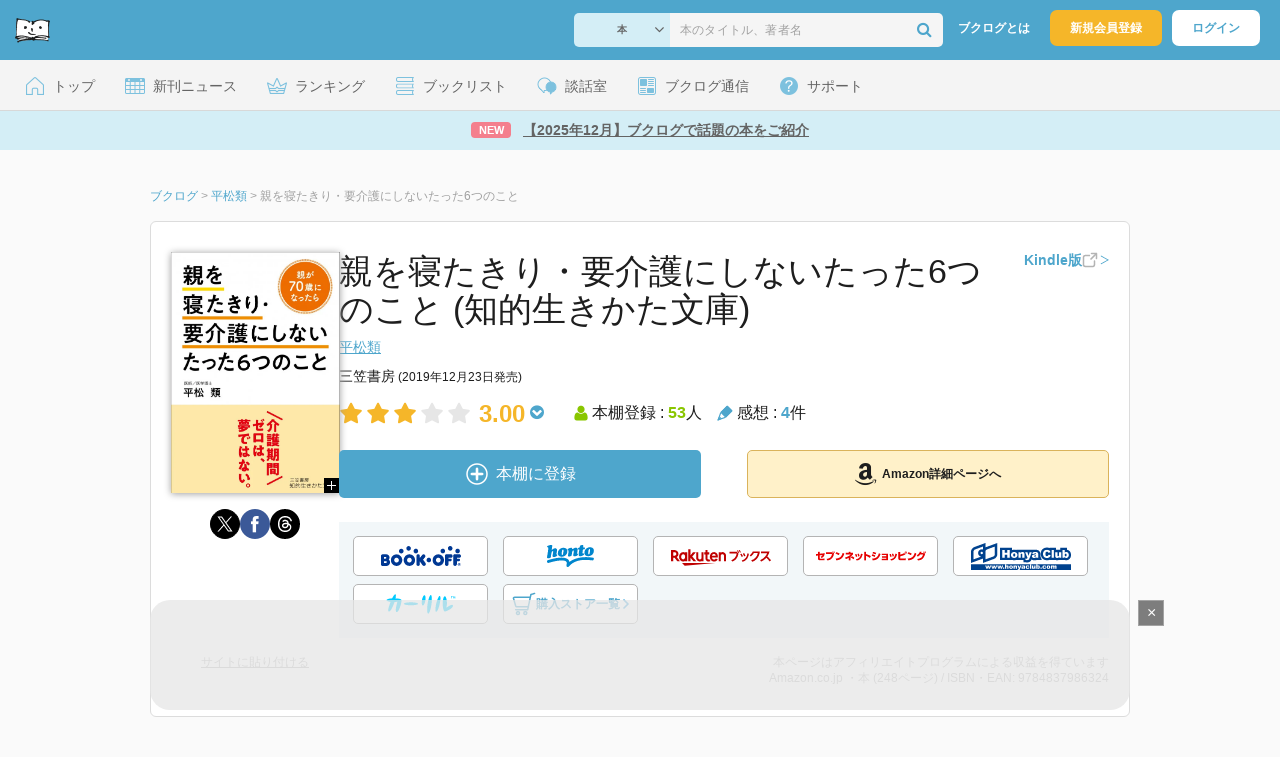

--- FILE ---
content_type: text/html; charset=UTF-8
request_url: https://booklog.jp/item/1/4837986323
body_size: 17526
content:
<!DOCTYPE html>
<html xmlns:og="http://ogp.me/ns#" lang="ja" data-mode="item">
<head profile="http://purl.org/net/ns/metaprof">
<meta charset="UTF-8">
<title>親を寝たきり・要介護にしないたった6つのこと | 平松類のあらすじ・感想 - ブクログ</title>
<meta http-equiv="X-UA-Compatible" content="IE=edge">
<meta name="copyright" content="copyright &copy; Booklog,Inc. All Rights Reserved.">
<meta name="viewport" content="width=1020">
<meta property="fb:app_id" content="106607239398699">
<meta name="description" content="親を寝たきり・要介護にしないたった6つのこと | 平松類のあらすじ紹介と本好きな方々による感想・レビューです（本棚登録数: 53/レビュー数: 4）。介護期間ゼロは、夢ではない。後悔ゼロにするために。今知っておけば、親も、あなたもハッピーに！●目・耳・鼻・口を…">

<meta name="twitter:site" content="@booklogjp">
<meta name="twitter:card" content="summary">
<meta name="twitter:title" content="親を寝たきり・要介護にしないたった6つのこと | 平松類のあらすじ・感想 - ブクログ">
<meta name="twitter:description" content="親を寝たきり・要介護にしないたった6つのこと | 平松類のあらすじ紹介と本好きな方々による感想・レビューです（本棚登録数: 53/レビュー数: 4）。介護期間ゼロは、夢ではない。後悔ゼロにするために。今知っておけば、親も、あなたもハッピーに！●目・耳・鼻・口を…">
<meta name="twitter:image" content="https://image.st-booklog.jp/TUJmaVJmb1JCWGRwQ3J4Q3U4UzBEZz09.jpg">
<meta property="og:locale" content="ja_JP">
<meta property="og:title" content="親を寝たきり・要介護にしないたった6つのこと | 平松類のあらすじ・感想 - ブクログ">
<meta property="og:url" content="https://booklog.jp/item/1/4837986323">
<meta property="og:description" content="親を寝たきり・要介護にしないたった6つのこと | 平松類のあらすじ紹介と本好きな方々による感想・レビューです（本棚登録数: 53/レビュー数: 4）。介護期間ゼロは、夢ではない。後悔ゼロにするために。今知っておけば、親も、あなたもハッピーに！●目・耳・鼻・口を…">
<meta property="og:image" content="https://image.st-booklog.jp/TUJmaVJmb1JCWGRwQ3J4Q3U4UzBEZz09.jpg">
<meta property="og:type" content="article">
<meta property="og:card" content="summary">
<link rel="shortcut icon" href="/favicon.ico">
<link rel="apple-touch-icon" href="/iphone-icon-54x54.png" sizes="57x57">
<link rel="apple-touch-icon" href="/iphone4-icon-114x114.png" sizes="114x114">
<link rel="apple-touch-icon" href="/ipad-icon-72x72.png" sizes="72x72">
<link rel="stylesheet" media="all" href="/css/booklog.css?1768527880
" type="text/css">
<link rel="stylesheet" media="all" href="/css/pc/item.css?1768527880
" type="text/css">
<link rel="canonical" href="https://booklog.jp/item/1/4837986323">

<script type="text/javascript">
var microadCompass = microadCompass || {};
microadCompass.queue = microadCompass.queue || [];
</script>
<script type="text/javascript" charset="UTF-8" src="//j.microad.net/js/compass.js" onload="new microadCompass.AdInitializer().initialize();" async></script>

<script async src="https://securepubads.g.doubleclick.net/tag/js/gpt.js" crossorigin="anonymous"></script>


<script type='text/javascript'>

var googletag = googletag || {};
googletag.cmd = googletag.cmd || [];
googletag.cmd.push(function() {
  googletag.defineSlot('/56823796/Booklog_lawer_column_l', [300, 250], 'div-gpt-ad-1434939675242-0').addService(googletag.pubads());
  googletag.defineSlot('/56823796/Booklog_lawer_column_r', [300, 250], 'div-gpt-ad-1434939675242-1').addService(googletag.pubads());
  googletag.defineSlot('/56823796/Booklog_main_board', [468, 60], 'div-gpt-ad-1434939675242-2').addService(googletag.pubads());
  googletag.defineSlot('/56823796/Booklog_side_middle', [300, 250], 'div-gpt-ad-1525848918879-0').addService(googletag.pubads());
  googletag.defineSlot('/56823796/Booklog_side_bottom', [300, 250], 'div-gpt-ad-1434939675242-3').addService(googletag.pubads());
  googletag.defineSlot('/56823796/Booklog_side_top', [[300, 600], [300, 250]], 'div-gpt-ad-1434939675242-4').addService(googletag.pubads());
  googletag.defineSlot('/56823796/Booklog_footer', [728, 90], 'div-gpt-ad-1434939675242-5').addService(googletag.pubads());
  googletag.defineSlot('/56823796/Booklog_side_top_microad', [300, 250], 'div-gpt-ad-1459322209616-0').addService(googletag.pubads());
  googletag.defineSlot('/56823796/Booklog_pagenation_microad_468*60', [468, 60], 'div-gpt-ad-1611112463296-0').addService(googletag.pubads());
  googletag.defineSlot('/56823796/Booklog_side_boc', [300, 250], 'div-gpt-ad-1647596858469-0').addService(googletag.pubads());
  googletag.defineSlot('/9176203,56823796/1912696', [[320, 75], [320, 100], [320, 50]], 'div-gpt-ad-1759378024658-0').addService(googletag.pubads());
  googletag.defineSlot('/9176203,56823796/1912697', [[300, 300], [300, 280], [300, 250]], 'div-gpt-ad-1759378105413-0').addService(googletag.pubads());
  googletag.defineSlot('/9176203,56823796/1912698', [[300, 280], [300, 250], [300, 300]], 'div-gpt-ad-1759378181706-0').addService(googletag.pubads());
  googletag.defineSlot('/9176203,56823796/1720315', [[300, 250], [336, 280]], 'div-gpt-ad-1759389327995-0').addService(googletag.pubads());
  googletag.defineSlot('/9176203,56823796/1720316', [[300, 250], [336, 280]], 'div-gpt-ad-1759389348025-0').addService(googletag.pubads());
  googletag.defineSlot('/9176203,56823796/1720318', [728, 90], 'div-gpt-ad-1759389372080-0').addService(googletag.pubads());
  googletag.defineSlot('/9176203,56823796/1720317', [728, 90], 'div-gpt-ad-1759389394282-0').addService(googletag.pubads());
  var REFRESH_KEY = 'refresh';
  var REFRESH_VALUE = 'true';
  googletag.defineSlot('/9176203,56823796/1851366', [[320, 50], [320, 75], [320, 100]], 'div-gpt-ad-1709533935613-0').setTargeting(REFRESH_KEY, REFRESH_VALUE).addService(googletag.pubads());
  var SECONDS_TO_WAIT_AFTER_VIEWABILITY = 30;
  googletag.pubads().addEventListener('impressionViewable', function(event) {
    var slot = event.slot;
    if (slot.getTargeting(REFRESH_KEY).indexOf(REFRESH_VALUE) > -1) {
      window.imgoogletagrefresh = setTimeout(function() {
        googletag.pubads().refresh([slot]);
      }, SECONDS_TO_WAIT_AFTER_VIEWABILITY * 1000);
    }
  });
  googletag.pubads().enableSingleRequest();
  googletag.pubads().collapseEmptyDivs();
  googletag.enableServices();
});

</script>

  <script>
    window.dataLayer = window.dataLayer || [];
    dataLayer.push({'login_status': 'Visitor'});
</script>
<script>(function(w,d,s,l,i){w[l]=w[l]||[];w[l].push({'gtm.start':
new Date().getTime(),event:'gtm.js'});var f=d.getElementsByTagName(s)[0],
j=d.createElement(s),dl=l!='dataLayer'?'&l='+l:'';j.async=true;j.src=
'https://www.googletagmanager.com/gtm.js?id='+i+dl;f.parentNode.insertBefore(j,f);
})(window,document,'script','dataLayer','GTM-KFZ3JNQ');</script>

<script type="application/ld+json">
  {
    "@context": "https://schema.org",
    "@type": "BreadcrumbList",
    "itemListElement": [
    {
      "@type": "ListItem",
      "position": 1,
      "item": {
        "@id": "https://booklog.jp",
        "name": "ブクログ"
      }
    },
        {
      "@type": "ListItem",
      "position": 2,
      "item": {
              "@id": "https://booklog.jp/author/平松類",
              "name": "平松類"
      }
    },        {
      "@type": "ListItem",
      "position": 3,
      "item": {
              "@id": "https://booklog.jp/item/1/4837986323",
              "name": "親を寝たきり・要介護にしないたった6つのこと"
      }
    }      ]
}
</script>
          <script type="application/ld+json">
        {
          "@context": "https://schema.org",
          "@type": "Book",
          "name": "親を寝たきり・要介護にしないたった6つのこと (知的生きかた文庫)",
                    "author": [
                      {
              "@type": "Person",
              "name": "平松類"
            }                    ],
                              "isbn": "9784837986324",
                    "publisher": {
            "@type": "Organization",
            "name": "三笠書房"
          },
          "datePublished": "2019-12-23",
          "description": "介護期間ゼロは、夢ではない。後悔ゼロにするために。今知っておけば、親も、あなたもハッピーに！

●目・耳・鼻・口を若く保つ法
●一生歩ける、足腰のつくり方
●認知症の予防法・対処法
●事故や詐欺から親を守る法
●がん、肺炎、脳梗塞などの大病の予防法
●もしものときの救急救命
　
ベストセラー『老人の取扱説明書』『ガボール・アイ』大人気著者の最新刊！

日本人の平均「要介護期間」は、女性が約１３年、男性が約９年。
――本書の方法を実践すれば、あなたの親も、あなたも、間に合います。

「老後のためにお金を貯めなきゃ」と思う人が増えています。けれども、いくらお金があっても
歩けなくなれば、目が不自由になれば、認知症になれば……、どうしても介護が必要になります。
つまり、要介護になる時期を少しでも遅らせることのほうが、もっとずっと大切なのです。",
          "thumbnailUrl": "https://image.st-booklog.jp/TUJmaVJmb1JCWGRwQ3J4Q3U4UzBEZz09.jpg",
          "aggregateRating": {
            "@type": "AggregateRating",
            "ratingValue": "3.00",
            "reviewCount": "4"
          }
        }
      </script>
    </head>

<body id="mode-item" class="is-pc guest bot">

<noscript>
  <iframe src="https://www.googletagmanager.com/ns.html?id=GTM-KFZ3JNQ" height="0" width="0" style="display:none;visibility:hidden">
  </iframe>
</noscript>

<div id="body">

<div id="fb-root"></div>
<script>
window.fbAsyncInit = function(){
    FB.init({
        appId   : '106607239398699',
        xfbml   : false,
        version : 'v2.0'
    });
};

(function(d, s, id) {
  var js, fjs = d.getElementsByTagName(s)[0];
  if (d.getElementById(id)) return;
  js = d.createElement(s); js.id = id;
  js.src = "//connect.facebook.net/ja_JP/sdk.js";
  fjs.parentNode.insertBefore(js, fjs);
}(document, 'script', 'facebook-jssdk'));
</script>

  
  <div id="header-wrapper">
          <div id="global-navigation">
  <div class="left-navigation">
    <div class="logo l15M">
      <a href="/">
        <img src="/img/header/pc-navibar-booklog-logo.png"
             srcset="/img/header/pc-navibar-booklog-logo@2x.png 2x, /img/header/pc-navibar-booklog-logo@3x.png 3x">
      </a>
    </div>
  </div>

  <div class="right-navigation">
    <div class="search-area-wrapper r10M">
        <form action="/search" method="get">
    <div class="search-area">
      <select required name="service_id" class="select-genre db-b">
                      <option value="1">本</option>
                      <option value="201">Kindle</option>
                      <option value="200">Amazon</option>
                </select>
      <i class="fa fa-angle-down" aria-hidden="true"></i>
      <input type="text" class="textbox" name="keyword" value="" placeholder="本のタイトル、著者名" data-1p-ignore>
      <button type="submit" ><i class="fa fa-search"></i></button>
    </div>
  </form>
    </div>
    <div class="about-text r20M">
      <a href="/about">ブクログとは</a>
    </div>
    <div class="signup r10M">
      <a href="/signup" onclick="track('signup','click','global-navigation');">新規会員登録</a>
    </div>
    <div class="login r20M">
      <a href="/login">ログイン</a>
    </div>
  </div>
</div>
    
    <div id="header-menu">
  <a href="/" class="menu r10M">
    <span class="icon top"></span>
    <span class="text">トップ</span>
  </a>
  <a href="/release" class="menu r10M">
    <span class="icon release"></span>
    <span class="text">新刊ニュース</span>
  </a>
  <a href="/ranking"
     class="menu r10M">
    <span class="icon ranking"></span>
    <span class="text">ランキング</span>
  </a>
  <a href="/booklists" class="menu r10M">
    <span class="icon booklist"></span>
    <span class="text">ブックリスト</span>
  </a>
  <a href="/questions/all" class="menu r10M">
    <span class="bbs icon"></span>
    <span class="text">談話室</span>
  </a>
  <a href="/hon" class="menu r10M">
    <span class="news icon"></span>
    <span class="text">ブクログ通信</span>
  </a>
  <div class="dropdown-menu-hover menu">
    <span class="support icon"></span>
    <span class="text">サポート</span>
    <div class="dropdown">
      <ul>
        <li><a href="https://booklog.zendesk.com/hc/ja/categories/360003763214-%E3%81%8A%E7%9F%A5%E3%82%89%E3%81%9B"
               target="_blank" rel="noopener">お知らせ</a></li>
        <li><a href="https://booklog.zendesk.com/hc/ja" target="_blank" rel="noopener">ヘルプセンター</a></li>
        <li><a href="/biz">法人向け広告メニュー</a></li>
      </ul>
    </div>
  </div>
</div>
            <div id="header-info-text">
  <a href="https://booklog.jp/hon/buzz/topic-202601?utm_source=booklogjp&utm_medium=referral"
     onclick="track('ad', 'text', 'id_2043');">
              <span class="icon new">NEW</span>
          <span class="text">【2025年12月】ブクログで話題の本をご紹介</span>
  </a>
</div>

  </div>

<div id="page">

      <aside class="ad-header">
                  <div id='div-gpt-ad-1759389372080-0'>
          
          <script>
            googletag.cmd.push(function() { googletag.display('div-gpt-ad-1759389372080-0'); });
          </script>
          
        </div>
            </aside>

  <ul class="breadcrumbs">
  <li>
    <a href="https://booklog.jp"><span  class="bc-title">ブクログ</span></a>
    <span class="delimiter">&gt;</span>
  </li>
      <li>
          <a href="https://booklog.jp/author/平松類">
        <span class="bc-title">平松類</span>
      </a>
              <span class="delimiter">&gt;</span>
      </li>
        <li>
          <link href="/item/1/4837986323">
      <span class="bc-title">親を寝たきり・要介護にしないたった6つのこと</span>
          </li>
    </ul>



<div id="main">
    <div id="item-area">
  <div class="inner">
    <div class="item-img-area">
      <div class="posR">
  <a href="https://www.amazon.co.jp/dp/4837986323?tag=booklogjp-item-22&linkCode=ogi&th=1&psc=1" onclick="track('purchase','service_1','image');" class="itemlink" rel="nofollow" target="_blank">
        <img src="https://image.st-booklog.jp/TUJmaVJmb1JCWGRwQ3J4Q3U4UzBEZz09.jpg" class="itemImg img_genre1" width="169" alt="親を寝たきり・要介護にしないたった6つのこと (知的生きかた文庫)の詳細を見る">
      </a>
    <div class="item-img-large-btn">
    <a href="https://image.st-booklog.jp/TUJmaVJmb1JCWGRwQ3J4Q3U4UzBEZz09.jpg" class="colorbox" rel="nofollow">
      <img src="/img/btn_bookzoom.gif" width="15" height="15" alt="拡大画像を表示">
    </a>
  </div>
    <div id="itemImageLarge" class="item-img-large" style="display:none;"></div>
</div>

            <div class="tameshiyome-b">
          <ul class="share-circle-button">
  <li>
    <div class="x">
      <a href="https://twitter.com/intent/tweet?original_referer=https://booklog.jp/item/1/4837986323&text=%E8%A6%AA%E3%82%92%E5%AF%9D%E3%81%9F%E3%81%8D%E3%82%8A%E3%83%BB%E8%A6%81%E4%BB%8B%E8%AD%B7%E3%81%AB%E3%81%97%E3%81%AA%E3%81%84%E3%81%9F%E3%81%A3%E3%81%9F6%E3%81%A4%E3%81%AE%E3%81%93%E3%81%A8+%7C+%E5%B9%B3%E6%9D%BE%E9%A1%9E%E3%81%AE%E3%81%82%E3%82%89%E3%81%99%E3%81%98%E3%83%BB%E6%84%9F%E6%83%B3+-+%E3%83%96%E3%82%AF%E3%83%AD%E3%82%B0&url=https://booklog.jp/item/1/4837986323&lang=ja&hashtags=booklog,ブクログ&via=booklogjp" target="_blank">
      </a>
    </div>
  </li>
  <li>
    <div class="facebook">
      <a href="https://www.facebook.com/sharer/sharer.php?u=https%3A%2F%2Fbooklog.jp%2Fitem%2F1%2F4837986323" target="_blank">
      </a>
    </div>
  </li>
  <li>
    <div class="threads">
      <a href="https://www.threads.net/intent/post?text=親を寝たきり・要介護にしないたった6つのこと | 平松類のあらすじ・感想 - ブクログ" target="_blank">
      </a>
    </div>
  </li>
</ul>
      </div>
    </div>
    <div class="item-info-area">
    <div class="item-info-title">
      <h1>親を寝たきり・要介護にしないたった6つのこと (知的生きかた文庫)</h1>
                  <div class="item-edition link-type">
        <button type="button" class="tooltip-icon"></button>
        <p id="tooltip">β運用中です。<br />もし違うアイテムのリンクの場合は<a href="https://booklog.zendesk.com/hc/ja" target="_blank" class="help-center-link">ヘルプセンター</a>へお問い合わせください</p>
        <a href="https://booklog.jp/item/1/B083YV37JL" id="item-edition" class="link" target="_blank" data-item-edition-type="link" data-item-edition-kinds="paper-to-kindle">
          <span class="text">Kindle版</span>
          <img src="/img/external_link.svg" alt="外部リンク">
          <img class="arrow-right" src="/img/carousel/arrow-right.svg" alt="">
        </a>
      </div>
          </div>
        <div class="item-info-author">
    <div>
        <a href="/author/%E5%B9%B3%E6%9D%BE%E9%A1%9E">平松類</a>
      </div>
  
  
  
  
  </div>
        <div class="item-info-description clearFix">
  <ul>
      <li>
                                         </li>
  
      <li>
      <span>三笠書房</span><span content="2019-12-23" class="ts12"> (2019年12月23日発売)</span>    </li>
  
    </ul>
</div>
        <div class="item-aggregate-area">   <div class="rating">
                  <img src="/img/star/star.png" srcset="/img/star/star.png 1x, /img/star/star@2x.png 2x, /img/star/star@3x.png 3x"
             class="star"/>
                        <img src="/img/star/star.png" srcset="/img/star/star.png 1x, /img/star/star@2x.png 2x, /img/star/star@3x.png 3x"
             class="star"/>
                        <img src="/img/star/star.png" srcset="/img/star/star.png 1x, /img/star/star@2x.png 2x, /img/star/star@3x.png 3x"
             class="star"/>
                        <img src="/img/star/unstar.png"
             srcset="/img/star/unstar.png 1x, /img/star/unstar@2x.png 2x, /img/star/unstar@3x.png 3x" class="star"/>
                        <img src="/img/star/unstar.png"
             srcset="/img/star/unstar.png 1x, /img/star/unstar@2x.png 2x, /img/star/unstar@3x.png 3x" class="star"/>
                <div class="rating-value">3.00<i class="fa fa-chevron-circle-down"></i>
        <ul class="rating-breakdown">
          <li><i class="fa fa-star orange"></i><i class="fa fa-star orange"></i><i class="fa fa-star orange"></i><i class="fa fa-star orange"></i><i class="fa fa-star orange"></i> (0)</li>
          <li><i class="fa fa-star orange"></i><i class="fa fa-star orange"></i><i class="fa fa-star orange"></i><i class="fa fa-star orange"></i><i class="fa fa-star-o"></i> (2)</li>
          <li><i class="fa fa-star orange"></i><i class="fa fa-star orange"></i><i class="fa fa-star orange"></i><i class="fa fa-star-o"></i><i class="fa fa-star-o"></i> (4)</li>
          <li><i class="fa fa-star orange"></i><i class="fa fa-star orange"></i><i class="fa fa-star-o"></i><i class="fa fa-star-o"></i><i class="fa fa-star-o"></i> (0)</li>
          <li><i class="fa fa-star orange"></i><i class="fa fa-star-o"></i><i class="fa fa-star-o"></i><i class="fa fa-star-o"></i><i class="fa fa-star-o"></i> (1)</li>
        </ul>
      </div>
  </div>

  <div class="users">
    <img src="/img/item/user.png"
         srcset="/img/item/user.png 1x, /img/item/user@2x.png 2x, /img/item/user@3x.png 3x">
    本棚登録 : <span>53</span>人
  </div>
  <div class="reviews">
    <img src="/img/item/review-count.png"
         srcset="/img/item/review-count.png 1x, /img/item/review-count@2x.png 2x, /img/item/review-count@3x.png 3x">
    感想 : <span>4</span>件
  </div>
</div>

          <div class="item-info-buy">
    <div class="bookstore-btn-area">
      <ul class="btn-main">
                      <li>
                  <div id="book_1_4837986323_review">
    <a href="/edit/1/4837986323" class="add-item-btn middle  ">
      <img src="/img/common/add_item.png" srcset="/img/common/add_item@2x.png 2x, /img/common/add_item@3x.png 3x">
      <span>本棚に登録</span>
    </a>
  </div>
            </li>
            <li>
              <a href="https://www.amazon.co.jp/dp/4837986323?tag=booklogjp-item-22&linkCode=ogi&th=1&psc=1" class="btn-amazon-detail  middle " onclick="track('purchase','service_1','detail');" rel="nofollow" target="_blank">
                                  <i class="fa fa-amazon"></i>Amazon詳細ページへ
                              </a>
            </li>
                            </ul>

        
                  <div class="btn-others-area">
            <ul class="btn-others">
                                                  <li>
                    <a id="external-site-bookoff" class="btn" href="https://www.bookoffonline.co.jp/af/dlp.jsp?item=old/0019378582&xadid=booklog_01" rel="nofollow" target="_blank">
                      <img src="/img/btn/btn_BOOKOFF.svg"  alt="ブックオフオンライン" class="bookoff">
                    </a>
                  </li>
                                  <li>
                    <a id="external-site-honto" class="btn" href="http://ck.jp.ap.valuecommerce.com/servlet/referral?sid=2624063&pid=882942028&vc_url=http%3A%2F%2Fhonto.jp%2Fisbn%2F9784837986324" rel="nofollow" target="_blank">
                      <img src="/img/btn/btn_honto.svg"  alt="hontoネットストア" class="honto">
                    </a>
                  </li>
                                  <li>
                    <a id="external-site-rakuten" class="btn" href="http://hb.afl.rakuten.co.jp/hgc/g00q0723.z173r608.g00q0723.z173s50c/?pc=http%3A%2F%2Fbooks.rakuten.co.jp%2Frb%2F16140436%2F%3Frafcid%3Dwsc_b_ts_649b7e847222f050d5d786aacdbbce7d" rel="nofollow" target="_blank">
                      <img src="/img/btn/btn_RakutenBooks.svg"  alt="楽天ブックス" class="rakuten">
                    </a>
                  </li>
                                  <li>
                    <a id="external-site-sevennet" class="btn" href="http://ck.jp.ap.valuecommerce.com/servlet/referral?sid=2624063&pid=884008413&vc_url=http%3A%2F%2F7net.omni7.jp%2Fdetail_isbn%2F9784837986324" rel="nofollow" target="_blank">
                      <img src="/img/btn/btn_sevennet.svg"  alt="セブンネットショッピング" class="sevennet">
                    </a>
                  </li>
                                  <li>
                    <a id="external-site-honyaclub" class="btn" href="http://www.honyaclub.com/shop/affiliate/itemlist.aspx?isbn=9784837986324" rel="nofollow" target="_blank">
                      <img src="/img/btn/btn_HonyaClub.svg"  alt="Honya Club" class="honyaclub">
                    </a>
                  </li>
                                                  <li>
                    <a id="external-site-calil" class="btn" href="https://calil.jp/book/9784837986324" rel="nofollow" target="_blank">
                      <img src="/img/btn/btn_calil.svg"  alt="カーリル" class="calil">
                    </a>
                  </li>
                
                                                  <li>
                    <a href="#" class="btn buy-store show-modal">
                      <img src="/img/item/shopping_cart.svg" alt="" >
                      <span>購入ストア一覧</span>
                      <img src="/img/item/arrow_right.svg" alt="" class="arrow-right">
                    </a>
                  </li>
                            </ul>
          </div>
            </div>
  </div>
    </div>
  </div>
  <div class="item-caption-area">
    <a href="/buildhtml/item/1/4837986323" class="copy-to-site">サイトに貼り付ける</a>
    <div class="info-area">
      <p class="affi-info">
        本ページはアフィリエイトプログラムによる収益を得ています
      </p>
      <p class="affi-info">
                        Amazon.co.jp ・本 (248ページ)                                / ISBN・EAN: 9784837986324
                </p>
            </div>
  </div>
</div>

      <div id="mainArea">

              <div class="tag-area">
                          <a class="tag-name" href="/tags/%E8%80%81%E5%BE%8C"
                 onclick="track('item', 'tag', '老後')">#老後</a>
                    </div>
      
                    <div class="description b40M">
          <h2 class="area-title">作品紹介・あらすじ</h2>
          <p class="text">介護期間ゼロは、夢ではない。後悔ゼロにするために。今知っておけば、親も、あなたもハッピーに！<br />
<br />
●目・耳・鼻・口を若く保つ法<br />
●一生歩ける、足腰のつくり方<br />
●認知症の予防法・対処法<br />
●事故や詐欺から親を守る法<br />
●がん、肺炎、脳梗塞などの大病の予防法<br />
●もしものときの救急救命<br />
　<br />
ベストセラー『老人の取扱説明書』『ガボール・アイ』大人気著者の最新刊！<br />
<br />
日本人の平均「要介護期間」は、女性が約１３年、男性が約９年。<br />
――本書の方法を実践すれば、あなたの親も、あなたも、間に合います。<br />
<br />
「老後のためにお金を貯めなきゃ」と思う人が増えています。けれども、いくらお金があっても<br />
歩けなくなれば、目が不自由になれば、認知症になれば……、どうしても介護が必要になります。<br />
つまり、要介護になる時期を少しでも遅らせることのほうが、もっとずっと大切なのです。</p>
        </div>
      
                    <div id="reviewLine" class="t20M b0M">
                              
          <aside class="ad-content-top">
                  
          <div id='div-gpt-ad-1434939675242-2' style='width:468px; height:60px;'>
            <script type='text/javascript'>
              googletag.cmd.push(function() { googletag.display('div-gpt-ad-1434939675242-2'); });
            </script>
          </div>
          
              </aside>
    
              <p class="line b30M"></p>
          <h2 class="area-title">感想・レビュー・書評</h2>
          <div class="review-sort-area">
            <div class="sort-item">
              <div class="item">
                <span class="label">並び替え</span>
                <ul>
                  <li class="selected">いいね順</li>
                  <li><a
                      href="/item/1/4837986323?perpage=20&rating=0&is_read_more=1&sort=2#mainArea"
                      onclick="track('item','sort','recent')">新着順</a></li>
                </ul>
              </div>
              <div class="item">
                <span class="label">表示形式</span>
                <ul>
                  <li class="selected">リスト</li>
                  <li><a
                      href="/item/1/4837986323?perpage=20&rating=0&is_read_more=2&sort=1#mainArea"
                      onclick="track('item','sort','all_text')">全文</a></li>
                </ul>
              </div>
            </div>
            <div class="sort-item">
              <div class="item">
                <span class="label">表示件数</span>
                <div class="pulldown-area">
                  <select class="pulldown perpage" data-service-id="1" data-id="4837986323"
                          data-is-read-more="1" data-sort="1" data-is-netabare="">
                    <option value="10">10件</option>
                    <option  selected value="20">20件</option>
                    <option value="30">30件</option>
                  </select>
                  <i class="fa fa-angle-down"></i>
                </div>
              </div>
              <div class="item">
                <span class="label">絞り込み</span>
                <div class="pulldown-area">
                  <select class="pulldown rating" data-service-id="1" data-id="4837986323"
                          data-is-read-more="1" data-sort="1" data-is-netabare="">
                    <option  selected value="0">すべて</option>
                    <option value="5">評価★5</option>
                    <option value="4">評価★4</option>
                    <option value="3">評価★3</option>
                    <option value="2">評価★2</option>
                    <option value="1">評価★1</option>
                  </select>
                  <i class="fa fa-angle-down"></i>
                </div>
              </div>
            </div>
          </div>
          <div class="review-filter-tabs">
            <a class="review-filter all selected" href="/item/1/4837986323?page=0&perpage=20&rating=0&is_read_more=1&sort=1">すべて</a>
                              <a class="review-filter netabare " href="/item/1/4837986323?page=0&perpage=20&rating=0&is_read_more=1&sort=1&filter=netabare">ネタバレのみ</a>
                        </div>
                  
                  <ul class="t30M b30M">
                              <li id="review_125649004" class="review clearFix">

                  <div class="summary ">
                    <div class="user-info-area">
                      <div class="usersinfo clearFix">
                        <div class="user-icon-area clearFix">
                          <div class="usersicon">
                            <a href="/users/cfe5a497130d1859">
                                                                  <img src="/icon/31/S_f8414ee90de8a56a9c97037dec0518bb.jpg" width="30" height="30"
                                       alt="チーチョコさんの感想">
                                                            </a>
                          </div>
                        </div>
                        <div class="user-name-area">
                          <p>
                            <a href="/users/cfe5a497130d1859"><span class="reviewer">チーチョコ</span>さん</a>の感想
                          <div id="manage_1242359" class="follower-btn">
                              <div class="follow-area" data-account="cfe5a497130d1859">
      <a href="/login" class="follow-btn"><i class="fa fa-plus"></i> フォロー</a>
  </div>
                              <script id="source-follow-btn" type="text/jarty">
{* <![CDATA[ *}
<a href="#" class="follow-btn"><i class="fa fa-plus"></i> フォロー</a>
{* ]]> *}
</script>

<script id="source-unfollow-btn" type="text/jarty">
{* <![CDATA[ *}
<a href="#" class="unfollow-btn"></a>
{* ]]> *}
</script>

<script id="source-error-follow-btn" type="text/jarty">
{* <![CDATA[ *}
<a href="#" class="error-follow-btn"><i class="fa fa-exclamation-triangle"></i> エラー</a>
{* ]]> *}
</script>

<script id="source-loading-follow-btn" type="text/jarty">
{* <![CDATA[ *}
<a href="#" class="loading-follow-btn"> フォロー中</a>
{* ]]> *}
</script>

<script id="source-loading-unfollow-btn" type="text/jarty">
{* <![CDATA[ *}
<a href="#" class="loading-unfollow-btn"><i class="fa fa-plus"></i> フォロー</a>
{* ]]> *}
</script>

<script id="source-block-follow-btn" type="text/jarty">
{* <![CDATA[ *}
<a href="#" class="block-follow-btn"><i class="fa fa-ban"></i>強制的にフォローを解除する</a>
{* ]]> *}
</script>

<script id="source-allow-follow-btn" type="text/jarty">
{* <![CDATA[ *}
<a href="#" class="allow-follow-btn">フォローを許可する</a>
{* ]]> *}
</script>

                          </div>
                          </p>
                          <p class="review-date">
                            <a href="/users/cfe5a497130d1859/archives/1/4837986323">2020年5月14日</a>
                          </p>
                        </div>
                      </div>
                    </div>

                    <div class="rating-star-area clearFix">
                                                  <span content="4">
              <i class="fa fa-star orange"></i><i class="fa fa-star orange"></i><i class="fa fa-star orange"></i><i class="fa fa-star orange"></i><i class="fa fa-star-o"></i>              </span>
                                            </div>

                    <div class="accordion-box">
                                                  <p id="summary_125649004" class="review-txt">
                              とても具体的な指針が書いてある。<br />
ただ、子がこの情報で頭でっかちになって、親の意思を無視してあれやれ、これやれ、とコントロールして欲しくない。こうなって欲しいという望みは横に置いておき、やはり親に尊敬の気持ちを持つことが第一優先。
                          </p>
                                            </div>

                      
                    <div class="review-sup-area">
                        <div class="fav-area fav-area-125649004"
     data-book-id="125649004"
     data-fav-count="1"
     data-action="add"
     data-track-evt="item">
  <div class="fav-button">
          <a href="/login" class="txtdNone">
        <img src="/img/common/fav_deactive.png"
             srcset="/img/common/fav_deactive@2x.png 2x, /img/common/fav_deactive@3x.png 3x" class="deactive">
      </a>
        <span class="fav-count">1</span>
  </div>
</div>
                      <div class="user-comment">
                        <a href="/users/cfe5a497130d1859/archives/1/4837986323#comment"
                           class="permalink">
                          詳細をみる
                        </a>
                      </div>
                    </div>

                  </div>
                    <div class="comment-area"
  data-book_id="125649004"
  data-login_image_url=""
  data-login_account=""
  data-login_nickname=""
  data-comment_num="0">

  <div class="comment-title ">
    <a href="/users/cfe5a497130d1859/archives/1/4837986323" onclick="track('item','pc_link_archives','text-comment');">コメント<span class="comment-num">0</span>件をすべて表示</a>
  </div>
  <ul class="comment-list">
      </ul>
  <div class="line-wrap">
    <div class="comment-edit-line">
    </div>
  </div>
  </div>
                </li>
                                                                                              <li id="review_235398347" class="review clearFix">

                  <div class="summary ">
                    <div class="user-info-area">
                      <div class="usersinfo clearFix">
                        <div class="user-icon-area clearFix">
                          <div class="usersicon">
                            <a href="/users/mikiladen">
                                                                  <img src="/icon/8/S_a8c9045d85964f1bb74ed7b7f08f9678.jpg" width="30" height="30"
                                       alt="mikiladenさんの感想">
                                                            </a>
                          </div>
                        </div>
                        <div class="user-name-area">
                          <p>
                            <a href="/users/mikiladen"><span class="reviewer">mikiladen</span>さん</a>の感想
                          <div id="manage_803829" class="follower-btn">
                              <div class="follow-area" data-account="mikiladen">
      <a href="/login" class="follow-btn"><i class="fa fa-plus"></i> フォロー</a>
  </div>
                              <script id="source-follow-btn" type="text/jarty">
{* <![CDATA[ *}
<a href="#" class="follow-btn"><i class="fa fa-plus"></i> フォロー</a>
{* ]]> *}
</script>

<script id="source-unfollow-btn" type="text/jarty">
{* <![CDATA[ *}
<a href="#" class="unfollow-btn"></a>
{* ]]> *}
</script>

<script id="source-error-follow-btn" type="text/jarty">
{* <![CDATA[ *}
<a href="#" class="error-follow-btn"><i class="fa fa-exclamation-triangle"></i> エラー</a>
{* ]]> *}
</script>

<script id="source-loading-follow-btn" type="text/jarty">
{* <![CDATA[ *}
<a href="#" class="loading-follow-btn"> フォロー中</a>
{* ]]> *}
</script>

<script id="source-loading-unfollow-btn" type="text/jarty">
{* <![CDATA[ *}
<a href="#" class="loading-unfollow-btn"><i class="fa fa-plus"></i> フォロー</a>
{* ]]> *}
</script>

<script id="source-block-follow-btn" type="text/jarty">
{* <![CDATA[ *}
<a href="#" class="block-follow-btn"><i class="fa fa-ban"></i>強制的にフォローを解除する</a>
{* ]]> *}
</script>

<script id="source-allow-follow-btn" type="text/jarty">
{* <![CDATA[ *}
<a href="#" class="allow-follow-btn">フォローを許可する</a>
{* ]]> *}
</script>

                          </div>
                          </p>
                          <p class="review-date">
                            <a href="/users/mikiladen/archives/1/4837986323">2026年1月13日</a>
                          </p>
                        </div>
                      </div>
                    </div>

                    <div class="rating-star-area clearFix">
                                                  <span content="3">
              <i class="fa fa-star orange"></i><i class="fa fa-star orange"></i><i class="fa fa-star orange"></i><i class="fa fa-star-o"></i><i class="fa fa-star-o"></i>              </span>
                                            </div>

                    <div class="accordion-box">
                                                  <p id="summary_235398347" class="review-txt netabareArea">
                              身体的な老化についてのほか、認知症、詐欺など、がんなどの病気について、もしものとき　について書かれている。<br />
たとえば、難聴を老化とあきらめずにケアすることで、健康寿命を長くすることが可能ということが説明されている。<br />
なるほど、と思うこともあるが、「耳が遠いと長生きする」などの話も巷では聞くので一概にはいえないのかなあ?と思うことも。<br />
私の周りには、ピンピンコロリといわれるような最後を迎えた方がたくさんいるが、みんな共通して良くも悪くも自分の好きなように思い通りに人生を楽しんでいたようだ。<br />
人は100%の確率で死ぬのだから、好きなように生きるのもいいのかもしれない。
                          </p>
                                            </div>

                                              <span class="netabare-mark">
                <img src="/img/netabare_mark.png" width="44" height="44">
              </span>
                      
                    <div class="review-sup-area">
                        <div class="fav-area fav-area-235398347"
     data-book-id="235398347"
     data-fav-count="0"
     data-action="add"
     data-track-evt="item">
  <div class="fav-button">
          <a href="/login" class="txtdNone">
        <img src="/img/common/fav_deactive.png"
             srcset="/img/common/fav_deactive@2x.png 2x, /img/common/fav_deactive@3x.png 3x" class="deactive">
      </a>
        <span class="fav-count">0</span>
  </div>
</div>
                      <div class="user-comment">
                        <a href="/users/mikiladen/archives/1/4837986323#comment"
                           class="permalink">
                          詳細をみる
                        </a>
                      </div>
                    </div>

                  </div>
                    <div class="comment-area"
  data-book_id="235398347"
  data-login_image_url=""
  data-login_account=""
  data-login_nickname=""
  data-comment_num="0">

  <div class="comment-title ">
    <a href="/users/mikiladen/archives/1/4837986323" onclick="track('item','pc_link_archives','text-comment');">コメント<span class="comment-num">0</span>件をすべて表示</a>
  </div>
  <ul class="comment-list">
      </ul>
  <div class="line-wrap">
    <div class="comment-edit-line">
    </div>
  </div>
  </div>
                </li>
                                                                                              <li id="review_172651119" class="review clearFix">

                  <div class="summary ">
                    <div class="user-info-area">
                      <div class="usersinfo clearFix">
                        <div class="user-icon-area clearFix">
                          <div class="usersicon">
                            <a href="/users/tosi4064">
                                                                  <img src="/icon/91/S_3392bfab0988a2358a2d67e06e6db65f.jpg" width="30" height="30"
                                       alt="熊本  ててんごさんの感想">
                                                            </a>
                          </div>
                        </div>
                        <div class="user-name-area">
                          <p>
                            <a href="/users/tosi4064"><span class="reviewer">熊本  ててんご</span>さん</a>の感想
                          <div id="manage_801068" class="follower-btn">
                              <div class="follow-area" data-account="tosi4064">
      <a href="/login" class="follow-btn"><i class="fa fa-plus"></i> フォロー</a>
  </div>
                              <script id="source-follow-btn" type="text/jarty">
{* <![CDATA[ *}
<a href="#" class="follow-btn"><i class="fa fa-plus"></i> フォロー</a>
{* ]]> *}
</script>

<script id="source-unfollow-btn" type="text/jarty">
{* <![CDATA[ *}
<a href="#" class="unfollow-btn"></a>
{* ]]> *}
</script>

<script id="source-error-follow-btn" type="text/jarty">
{* <![CDATA[ *}
<a href="#" class="error-follow-btn"><i class="fa fa-exclamation-triangle"></i> エラー</a>
{* ]]> *}
</script>

<script id="source-loading-follow-btn" type="text/jarty">
{* <![CDATA[ *}
<a href="#" class="loading-follow-btn"> フォロー中</a>
{* ]]> *}
</script>

<script id="source-loading-unfollow-btn" type="text/jarty">
{* <![CDATA[ *}
<a href="#" class="loading-unfollow-btn"><i class="fa fa-plus"></i> フォロー</a>
{* ]]> *}
</script>

<script id="source-block-follow-btn" type="text/jarty">
{* <![CDATA[ *}
<a href="#" class="block-follow-btn"><i class="fa fa-ban"></i>強制的にフォローを解除する</a>
{* ]]> *}
</script>

<script id="source-allow-follow-btn" type="text/jarty">
{* <![CDATA[ *}
<a href="#" class="allow-follow-btn">フォローを許可する</a>
{* ]]> *}
</script>

                          </div>
                          </p>
                          <p class="review-date">
                            <a href="/users/tosi4064/archives/1/4837986323">2023年3月1日</a>
                          </p>
                        </div>
                      </div>
                    </div>

                    <div class="rating-star-area clearFix">
                                                  <span content="1">
              <i class="fa fa-star orange"></i><i class="fa fa-star-o"></i><i class="fa fa-star-o"></i><i class="fa fa-star-o"></i><i class="fa fa-star-o"></i>              </span>
                                            </div>

                    <div class="accordion-box">
                                                  <p id="summary_172651119" class="review-txt">
                              6つでは、なかった。多すぎ！
                          </p>
                                            </div>

                      
                    <div class="review-sup-area">
                        <div class="fav-area fav-area-172651119"
     data-book-id="172651119"
     data-fav-count="0"
     data-action="add"
     data-track-evt="item">
  <div class="fav-button">
          <a href="/login" class="txtdNone">
        <img src="/img/common/fav_deactive.png"
             srcset="/img/common/fav_deactive@2x.png 2x, /img/common/fav_deactive@3x.png 3x" class="deactive">
      </a>
        <span class="fav-count">0</span>
  </div>
</div>
                      <div class="user-comment">
                        <a href="/users/tosi4064/archives/1/4837986323#comment"
                           class="permalink">
                          詳細をみる
                        </a>
                      </div>
                    </div>

                  </div>
                    <div class="comment-area"
  data-book_id="172651119"
  data-login_image_url=""
  data-login_account=""
  data-login_nickname=""
  data-comment_num="0">

  <div class="comment-title ">
    <a href="/users/tosi4064/archives/1/4837986323" onclick="track('item','pc_link_archives','text-comment');">コメント<span class="comment-num">0</span>件をすべて表示</a>
  </div>
  <ul class="comment-list">
      </ul>
  <div class="line-wrap">
    <div class="comment-edit-line">
    </div>
  </div>
  </div>
                </li>
                                                                                        </ul>
                    </div>
            
                    <div class="pagerArea">
                                      <div class="pagerTxt b40M">
                全3件中 1 - 3件を表示
              </div>
                    </div>
            

                    <div class="ruled-line b30M"></div>
      
                    <div>
          <h2 class="b30M ts24">著者プロフィール</h2>
          <div class="authorDes b30M">
                                            <div class="accordion-box">
                  <input id="description" type="checkbox">
                  <label for="description" onclick="track('item','author-readmore','description');"></label>
                  <div class="accordion-container">
                    <p class="description-txt">二本松眼科病院副院長。医学博士・眼科専門医。緑内障手術トラベクトーム指導医。「日本の名医５０人」「名医はこの人ブラックジャックを探せ」でも紹介される。<br />
NHK「おはよう日本」「あさイチ」「ニュースシブ５時」出演。民放各局「名医のTHE太鼓判」「主治医の見つかる診療所」「ジョブチューン」など出演多数。Yahooニュースの眼科医として唯一の公式コメンテーター。YouTube「眼科医平松類チャンネル」は27万人以上の登録者で緑内障の最新情報を発信中。<br />
著書に30万部突破の『 1日3分見るだけでぐんぐん目がよくなる！ ガボール・アイ 』、ロングセラー『自分でできる！　人生が変わる緑内障の新常識』など。<br />
<br />
「2025年 『医者の家族は知っている！　人生が変わる緑内障の超本質』 で使われていた紹介文から引用しています。」</p>
                  </div>
                </div>
                        </div>
        </div>
        <div class="ruled-line b30M"></div>
      
                                              <h2 class="b30M ts24">平松類の作品</h2>
                  <div class="carousel-area">
  <div id="carousel-left-arrow" class="arrow">
    <img src="/img/carousel/arrow-left-enable.png" srcset="/img/carousel/arrow-left-enable.png 1x, /img/carousel/arrow-left-enable@2x.png 2x, /img/carousel/arrow-left-enable@3x.png 3x" class="carousel-left-arrow-enable" alt="有効な左矢印">
    <img src="/img/carousel/arrow-left-hover.png" srcset="/img/carousel/arrow-left-hover.png 1x, /img/carousel/arrow-left-hover@2x.png 2x, /img/carousel/arrow-left-hover@3x.png 3x" class="carousel-left-arrow-hover">
    <img src="/img/carousel/arrow-left-disable.png" srcset="/img/carousel/arrow-left-disable.png 1x, /img/carousel/arrow-left-disable@2x.png 2x, /img/carousel/arrow-left-disable@3x.png 3x" class="carousel-left-arrow-disable" alt="無効な左矢印">
  </div>
  <div class="carousel-col-scroll">
            <div class="carousel-block" id="0">
      <div class="carousel-img">
        <a href="/item/1/4797392444?carousel=4837986323" class="itemlink">
                    <img src="https://image.st-booklog.jp/NWk4c1lIT2ZFakpkbDhqYVVaMXEzQT09.jpg" class="itemImg" height="140px" alt="老人の取扱説明書 (SB新書)">
                  </a>
      </div>

      <div class="carousel-info">
        <div class="carousel-title">
          <a href="/item/1/4797392444?author-carousel=4837986323">老人の取扱説明書 (SB新書)</a>
        </div>
        <div class="carousel-author">
          平松類
        </div>
      </div>
    </div>
                <div class="carousel-block" id="1">
      <div class="carousel-img">
        <a href="/item/1/4797399694?carousel=4837986323" class="itemlink">
                    <img src="https://m.media-amazon.com/images/I/51aVSy-k3gL._SL160_.jpg" class="itemImg" height="140px" alt="1日3分見るだけでぐんぐん目がよくなる! ガボール・アイ">
                  </a>
      </div>

      <div class="carousel-info">
        <div class="carousel-title">
          <a href="/item/1/4797399694?author-carousel=4837986323">1日3分見るだけでぐんぐん目がよくなる! ガボール・アイ</a>
        </div>
        <div class="carousel-author">
          平松類
        </div>
      </div>
    </div>
                <div class="carousel-block" id="2">
      <div class="carousel-img">
        <a href="/item/1/4815611610?carousel=4837986323" class="itemlink">
                    <img src="https://image.st-booklog.jp/aVlsWCtZZndQY20yVVRjNThrdUFSZz09.jpg" class="itemImg" height="140px" alt="眼科医だけが 知っている 一生視力を 失わない 50の習慣 (SB新書)">
                  </a>
      </div>

      <div class="carousel-info">
        <div class="carousel-title">
          <a href="/item/1/4815611610?author-carousel=4837986323">眼科医だけが 知っている 一生視力を 失わない 50の習慣 (SB新書)</a>
        </div>
        <div class="carousel-author">
          平松類
        </div>
      </div>
    </div>
                <div class="carousel-block" id="3">
      <div class="carousel-img">
        <a href="/item/1/4296206567?carousel=4837986323" class="itemlink">
                    <img src="https://image.st-booklog.jp/UDdocHVVSHFkbzJuaEJJUjlJNzBaUT09.jpg" class="itemImg" height="140px" alt="老いた親はなぜ部屋を片付けないのか (日経プレミアシリーズ)">
                  </a>
      </div>

      <div class="carousel-info">
        <div class="carousel-title">
          <a href="/item/1/4296206567?author-carousel=4837986323">老いた親はなぜ部屋を片付けないのか (日経プレミアシリーズ)</a>
        </div>
        <div class="carousel-author">
          平松類
        </div>
      </div>
    </div>
                <div class="carousel-block" id="4">
      <div class="carousel-img">
        <a href="/item/1/4897754488?carousel=4837986323" class="itemlink">
                    <img src="https://image.st-booklog.jp/UWpTditZd2wxNnUweFFKejAyUFFxZz09.jpg" class="itemImg" height="140px" alt="自分でできる! 人生が変わる緑内障の新常識">
                  </a>
      </div>

      <div class="carousel-info">
        <div class="carousel-title">
          <a href="/item/1/4897754488?author-carousel=4837986323">自分でできる! 人生が変わる緑内障の新常識</a>
        </div>
        <div class="carousel-author">
          平松類
        </div>
      </div>
    </div>
                <div class="carousel-block" id="5">
      <div class="carousel-img">
        <a href="/item/1/4815621845?carousel=4837986323" class="itemlink">
                    <img src="https://image.st-booklog.jp/YW91ZzMrSUZuK1RTVFNyN1hvK0Y2dz09.jpg" class="itemImg" height="140px" alt="眼科医が警告する視力を失わないために今すぐやめるべき39のこと (SB新書)">
                  </a>
      </div>

      <div class="carousel-info">
        <div class="carousel-title">
          <a href="/item/1/4815621845?author-carousel=4837986323">眼科医が警告する視力を失わないために今すぐやめるべき39のこと (SB新書)</a>
        </div>
        <div class="carousel-author">
          平松類
        </div>
      </div>
    </div>
                <div class="carousel-block" id="6">
      <div class="carousel-img">
        <a href="/item/1/4797395966?carousel=4837986323" class="itemlink">
                    <img src="https://image.st-booklog.jp/OTg3bFdsQ0ViZzUwcUxvNXRqUXNBdz09.jpg" class="itemImg" height="140px" alt="認知症の取扱説明書 (SB新書)">
                  </a>
      </div>

      <div class="carousel-info">
        <div class="carousel-title">
          <a href="/item/1/4797395966?author-carousel=4837986323">認知症の取扱説明書 (SB新書)</a>
        </div>
        <div class="carousel-author">
          平松類
        </div>
      </div>
    </div>
                <div class="carousel-block" id="7">
      <div class="carousel-img">
        <a href="/item/1/4815611467?carousel=4837986323" class="itemlink">
                    <img src="https://image.st-booklog.jp/dDY0SnZtR0pFTEFFS0hFbERTbG5rUT09.jpg" class="itemImg" height="140px" alt="1日3分楽しむだけで勝手に目がよくなる! ガボール・アイ">
                  </a>
      </div>

      <div class="carousel-info">
        <div class="carousel-title">
          <a href="/item/1/4815611467?author-carousel=4837986323">1日3分楽しむだけで勝手に目がよくなる! ガボール・アイ</a>
        </div>
        <div class="carousel-author">
          平松類
        </div>
      </div>
    </div>
                <div class="carousel-block" id="8">
      <div class="carousel-img">
        <a href="/item/1/4815602689?carousel=4837986323" class="itemlink">
                    <img src="https://image.st-booklog.jp/SVFUd1lHeisvNVB1LzVVTFBwd3EyUT09.jpg" class="itemImg" height="140px" alt="知ってはいけない 医者の正体 (SB新書)">
                  </a>
      </div>

      <div class="carousel-info">
        <div class="carousel-title">
          <a href="/item/1/4815602689?author-carousel=4837986323">知ってはいけない 医者の正体 (SB新書)</a>
        </div>
        <div class="carousel-author">
          平松類
        </div>
      </div>
    </div>
                <div class="carousel-block" id="9">
      <div class="carousel-img">
        <a href="/item/1/4776213400?carousel=4837986323" class="itemlink">
                    <img src="https://image.st-booklog.jp/ODhrR2s5cUpWeVhJKzkyMHhZQUZQZz09.jpg" class="itemImg" height="140px" alt="「老害の人」にならないコツ">
                  </a>
      </div>

      <div class="carousel-info">
        <div class="carousel-title">
          <a href="/item/1/4776213400?author-carousel=4837986323">「老害の人」にならないコツ</a>
        </div>
        <div class="carousel-author">
          平松類
        </div>
      </div>
    </div>
                <div class="carousel-block" id="10">
      <div class="carousel-img">
        <a href="/item/1/476783256X?carousel=4837986323" class="itemlink">
                    <img src="https://image.st-booklog.jp/ajU0NmlJelp5MDUyajNmZGxDWlRjQT09.jpg" class="itemImg" height="140px" alt="名医が教える 新しい目のトリセツ">
                  </a>
      </div>

      <div class="carousel-info">
        <div class="carousel-title">
          <a href="/item/1/476783256X?author-carousel=4837986323">名医が教える 新しい目のトリセツ</a>
        </div>
        <div class="carousel-author">
          平松類
        </div>
      </div>
    </div>
                <div class="carousel-block" id="11">
      <div class="carousel-img">
        <a href="/item/1/4866431555?carousel=4837986323" class="itemlink">
                    <img src="https://image.st-booklog.jp/UllQUUlRRnV0WlpHM2hTQWFQMlAvQT09.jpg" class="itemImg" height="140px" alt="視る投資  世界中の研究機関で科学的に証明された脳活性化メソッド">
                  </a>
      </div>

      <div class="carousel-info">
        <div class="carousel-title">
          <a href="/item/1/4866431555?author-carousel=4837986323">視る投資  世界中の研究機関で科学的に証明された脳活性化メソッド</a>
        </div>
        <div class="carousel-author">
          平松類
        </div>
      </div>
    </div>
                <div class="carousel-block" id="12">
      <div class="carousel-img">
        <a href="/item/1/4396116152?carousel=4837986323" class="itemlink">
                    <img src="https://image.st-booklog.jp/Z2I4N3RyY2hheGlQVXlCZ0xKNGZPdz09.jpg" class="itemImg" height="140px" alt="老人はAI社会をどう生きるか (祥伝社新書)">
                  </a>
      </div>

      <div class="carousel-info">
        <div class="carousel-title">
          <a href="/item/1/4396116152?author-carousel=4837986323">老人はAI社会をどう生きるか (祥伝社新書)</a>
        </div>
        <div class="carousel-author">
          平松類
        </div>
      </div>
    </div>
                <div class="carousel-block" id="13">
      <div class="carousel-img">
        <a href="/item/1/4093106568?carousel=4837986323" class="itemlink">
                    <img src="https://image.st-booklog.jp/di9VdlltdVhhV0ZmdThtaTVSaXhlZz09.jpg" class="itemImg" height="140px" alt="患者が絶えないカリスマ眼科医がやっている失明しない習慣 (検索して不安になったら読む本)">
                  </a>
      </div>

      <div class="carousel-info">
        <div class="carousel-title">
          <a href="/item/1/4093106568?author-carousel=4837986323">患者が絶えないカリスマ眼科医がやっている失明しない習慣 (検索して不安になっ...</a>
        </div>
        <div class="carousel-author">
          平松類
        </div>
      </div>
    </div>
                <div class="carousel-block" id="14">
      <div class="carousel-img">
        <a href="/item/1/4046069686?carousel=4837986323" class="itemlink">
                    <img src="https://image.st-booklog.jp/Yi9Na0lFM1hQUFRFQ252ODR3SDNrdz09.jpg" class="itemImg" height="140px" alt="名医が教える!目のトラブル解決大全 近視・老眼・白内障・緑内障・斜視・眼瞼下垂 ぜんぶ網羅!">
                  </a>
      </div>

      <div class="carousel-info">
        <div class="carousel-title">
          <a href="/item/1/4046069686?author-carousel=4837986323">名医が教える!目のトラブル解決大全 近視・老眼・白内障・緑内障・斜視・眼瞼下...</a>
        </div>
        <div class="carousel-author">
          平松類
        </div>
      </div>
    </div>
                <div class="carousel-block" id="15">
      <div class="carousel-img">
        <a href="/item/1/4815612358?carousel=4837986323" class="itemlink">
                    <img src="https://image.st-booklog.jp/QitQZEhSUVphdEpkc08zTks0b0I0Zz09.jpg" class="itemImg" height="140px" alt="[新版]老人の取扱説明書 (SB新書)">
                  </a>
      </div>

      <div class="carousel-info">
        <div class="carousel-title">
          <a href="/item/1/4815612358?author-carousel=4837986323">[新版]老人の取扱説明書 (SB新書)</a>
        </div>
        <div class="carousel-author">
          平松類
        </div>
      </div>
    </div>
                <div class="carousel-block" id="16">
      <div class="carousel-img">
        <a href="/item/1/4797397578?carousel=4837986323" class="itemlink">
                    <img src="https://image.st-booklog.jp/QW1wMURWWVJQdG5XREZHYXZBdjR3QT09.jpg" class="itemImg" height="140px" alt="図解 老人の取扱説明書">
                  </a>
      </div>

      <div class="carousel-info">
        <div class="carousel-title">
          <a href="/item/1/4797397578?author-carousel=4837986323">図解 老人の取扱説明書</a>
        </div>
        <div class="carousel-author">
          平松類
        </div>
      </div>
    </div>
                <div class="carousel-block" id="17">
      <div class="carousel-img">
        <a href="/item/1/4897754887?carousel=4837986323" class="itemlink">
                    <img src="https://image.st-booklog.jp/RUVKbDQyNG9PQytIckViNHRHSmJqUT09.jpg" class="itemImg" height="140px" alt="医者の家族は知っている! 人生が変わる緑内障の超本質">
                  </a>
      </div>

      <div class="carousel-info">
        <div class="carousel-title">
          <a href="/item/1/4897754887?author-carousel=4837986323">医者の家族は知っている! 人生が変わる緑内障の超本質</a>
        </div>
        <div class="carousel-author">
          平松類
        </div>
      </div>
    </div>
                <div class="carousel-block" id="18">
      <div class="carousel-img">
        <a href="/item/1/4797398728?carousel=4837986323" class="itemlink">
                    <img src="https://image.st-booklog.jp/SzR3NmN4NVBENVVEMWRkdHNDQkZtQT09.jpg" class="itemImg" height="140px" alt="マンガでわかる! 老いた親との上手な付き合い方">
                  </a>
      </div>

      <div class="carousel-info">
        <div class="carousel-title">
          <a href="/item/1/4797398728?author-carousel=4837986323">マンガでわかる! 老いた親との上手な付き合い方</a>
        </div>
        <div class="carousel-author">
          平松類
        </div>
      </div>
    </div>
                <div class="carousel-block" id="19">
      <div class="carousel-img">
        <a href="/item/1/4788715074?carousel=4837986323" class="itemlink">
                    <img src="https://image.st-booklog.jp/THF4bWlKZjhqTnBPaEt1MHNsL3gxUT09.jpg" class="itemImg" height="140px" alt="本当は怖いドライアイ 「様子を見ましょう」と言われた人のために">
                  </a>
      </div>

      <div class="carousel-info">
        <div class="carousel-title">
          <a href="/item/1/4788715074?author-carousel=4837986323">本当は怖いドライアイ 「様子を見ましょう」と言われた人のために</a>
        </div>
        <div class="carousel-author">
          平松類
        </div>
      </div>
    </div>
          </div>
  <div id="carousel-right-arrow" class="arrow right">
    <img src="/img/carousel/arrow-right-enable.png" srcset="/img/carousel/arrow-right-enable.png 1x, /img/carousel/arrow-right-enable@2x.png 2x, /img/carousel/arrow-right-enable@3x.png 3x" class="carousel-right-arrow-enable" alt="有効な右矢印">
    <img src="/img/carousel/arrow-right-hover.png" srcset="/img/carousel/arrow-right-hover.png 1x, /img/carousel/arrow-right-hover@2x.png 2x, /img/carousel/arrow-right-hover@3x.png 3x" class="carousel-right-arrow-hover">
    <img src="/img/carousel/arrow-right-disable.png" srcset="/img/carousel/arrow-right-disable.png 1x, /img/carousel/arrow-right-disable@2x.png 2x, /img/carousel/arrow-right-disable@3x.png 3x" class="carousel-right-arrow-disable" alt="無効な右矢印">
  </div>
</div>
                <div class="author-link b40P b30M ruled-line">
                  <a href="/author/%E5%B9%B3%E6%9D%BE%E9%A1%9E">平松類の作品ランキング・新刊情報へ</a>
                </div>
                              
    <ul class="ad-content-bottom t10M clearfix">
      <li>    
          <aside class="ad-content_bottom_left">
                            
          <div id='div-gpt-ad-1434939675242-0' style='width:300px; height:250px;'>
            <script type='text/javascript'>
              googletag.cmd.push(function() { googletag.display('div-gpt-ad-1434939675242-0'); });
            </script>
          </div>
          
              </aside>
    
    </li>
      <li>    
          <aside class="ad-content_bottom_right">
                            
          <div id='div-gpt-ad-1434939675242-1' style='width:300px; height:250px;'>
            <script type='text/javascript'>
              googletag.cmd.push(function() { googletag.display('div-gpt-ad-1434939675242-1'); });
            </script>
          </div>
          
              </aside>
    
    </li>
    </ul>

                  <div class="users-status-area t20M">
    <h2 class="ts23">最近本棚に登録した人</h2>
    <ul class="users-status t30M">
                  <li class="tile">
            <a href="/users/mikiladen"
               onclick="track('item','click','register-rank:3')">
              <div class="users-icon">
                                      <img src="/icon/8/L_a8c9045d85964f1bb74ed7b7f08f9678.jpg" width="30" height="30" class="usricn r3M"
                         alt="mikiladenさん">
                                </div>
              <dl class="users-text">
                <dt>mikiladen</dt>
                <dd><i class="fa fa-star orange"></i><i class="fa fa-star orange"></i><i class="fa fa-star orange"></i><i class="fa fa-star-o"></i><i class="fa fa-star-o"></i></dd>
              </dl>
            </a>
          </li>
                  <li class="tile">
            <a href="/users/a2d521c8a733af53"
               onclick="track('item','click','register-rank:0')">
              <div class="users-icon">
                                      <img src="/icon/noimage/L_7_prof_noimage.png" width="30" height="30" class="usricn r3M"
                         alt="八朔みかんさん">
                                </div>
              <dl class="users-text">
                <dt>八朔みかん</dt>
                <dd><i class="fa fa-star-o"></i><i class="fa fa-star-o"></i><i class="fa fa-star-o"></i><i class="fa fa-star-o"></i><i class="fa fa-star-o"></i></dd>
              </dl>
            </a>
          </li>
                  <li class="tile">
            <a href="/users/04e4a60a68bf883a"
               onclick="track('item','click','register-rank:0')">
              <div class="users-icon">
                                      <img src="/icon/70/L_e1f116b4112c74b6f3a0131170b9ac52.jpg" width="30" height="30" class="usricn r3M"
                         alt="redmonkeyさん">
                                </div>
              <dl class="users-text">
                <dt>redmonkey</dt>
                <dd><i class="fa fa-star-o"></i><i class="fa fa-star-o"></i><i class="fa fa-star-o"></i><i class="fa fa-star-o"></i><i class="fa fa-star-o"></i></dd>
              </dl>
            </a>
          </li>
                  <li class="tile">
            <a href="/users/244th"
               onclick="track('item','click','register-rank:0')">
              <div class="users-icon">
                                      <img src="/icon/noimage/L_3_prof_noimage.png" width="30" height="30" class="usricn r3M"
                         alt="つ〜たんさん">
                                </div>
              <dl class="users-text">
                <dt>つ〜たん</dt>
                <dd><i class="fa fa-star-o"></i><i class="fa fa-star-o"></i><i class="fa fa-star-o"></i><i class="fa fa-star-o"></i><i class="fa fa-star-o"></i></dd>
              </dl>
            </a>
          </li>
                  <li class="tile">
            <a href="/users/keimorizane0616"
               onclick="track('item','click','register-rank:0')">
              <div class="users-icon">
                                      <img src="/icon/noimage/L_0_prof_noimage.png" width="30" height="30" class="usricn r3M"
                         alt="keimorizane0616さん">
                                </div>
              <dl class="users-text">
                <dt>keimorizane0616</dt>
                <dd><i class="fa fa-star-o"></i><i class="fa fa-star-o"></i><i class="fa fa-star-o"></i><i class="fa fa-star-o"></i><i class="fa fa-star-o"></i></dd>
              </dl>
            </a>
          </li>
                  <li class="tile">
            <a href="/users/yusense"
               onclick="track('item','click','register-rank:0')">
              <div class="users-icon">
                                      <img src="/icon/noimage/L_3_prof_noimage.png" width="30" height="30" class="usricn r3M"
                         alt="にくまるさん">
                                </div>
              <dl class="users-text">
                <dt>にくまる</dt>
                <dd><i class="fa fa-star-o"></i><i class="fa fa-star-o"></i><i class="fa fa-star-o"></i><i class="fa fa-star-o"></i><i class="fa fa-star-o"></i></dd>
              </dl>
            </a>
          </li>
                  <li class="tile">
            <a href="/users/kazoosugmail"
               onclick="track('item','click','register-rank:3')">
              <div class="users-icon">
                                      <img src="/icon/23/L_8104eb591ec2c7518762327e64676076.jpg" width="30" height="30" class="usricn r3M"
                         alt="かずすぐまいるさん">
                                </div>
              <dl class="users-text">
                <dt>かずすぐまいる</dt>
                <dd><i class="fa fa-star orange"></i><i class="fa fa-star orange"></i><i class="fa fa-star orange"></i><i class="fa fa-star-o"></i><i class="fa fa-star-o"></i></dd>
              </dl>
            </a>
          </li>
                  <li class="tile">
            <a href="/users/kazoosu"
               onclick="track('item','click','register-rank:3')">
              <div class="users-icon">
                                      <img src="/icon/10/L_c17c04d68b6b4f8d97bb81bff9633917.jpg" width="30" height="30" class="usricn r3M"
                         alt="ねむいっくんさん">
                                </div>
              <dl class="users-text">
                <dt>ねむいっくん</dt>
                <dd><i class="fa fa-star orange"></i><i class="fa fa-star orange"></i><i class="fa fa-star orange"></i><i class="fa fa-star-o"></i><i class="fa fa-star-o"></i></dd>
              </dl>
            </a>
          </li>
                  <li class="tile">
            <a href="/users/2f964d6ed3ad5ef3"
               onclick="track('item','click','register-rank:0')">
              <div class="users-icon">
                                      <img src="/img/noimage/prof_noimage.gif" width="30" height="30" class="usricn r3M"
                         alt="セシルさん">
                                </div>
              <dl class="users-text">
                <dt>セシル</dt>
                <dd><i class="fa fa-star-o"></i><i class="fa fa-star-o"></i><i class="fa fa-star-o"></i><i class="fa fa-star-o"></i><i class="fa fa-star-o"></i></dd>
              </dl>
            </a>
          </li>
            </ul>
  </div>
        </div>

    <div id="sideArea">

  
      <aside class="ad-side-top">
                                        
              <div id='div-gpt-ad-1434939675242-4' class='ad-300-600'>
                <script type='text/javascript'>
                    googletag.cmd.push(function () {
                        googletag.display('div-gpt-ad-1434939675242-4');
                    });
                </script>
              </div>
            
                  </aside>
  <ul class="bnr-list-area b10M">
  <li>
    <img src="/img/device/pc-app-banner.png" alt="話題の本に出会えて、蔵書管理を手軽にできる！ブクログのアプリ"
         usemap="#booklog-app"
         srcset="/img/device/pc-app-banner.png 1x, /img/device/pc-app-banner@2x.png 2x, /img/device/pc-app-banner@3x.png 3x">
    <map name="booklog-app">
      <area shape="rect" coords="25,115,145,160"
            href="https://itunes.apple.com/jp/app/id359066582"
            target="_blank"
            rel="noopener"
            alt="AppStoreからダウンロード"
            onclick="track('pc_top','dl_iphone');">
      <area shape="rect" coords="150,115,280,160"
            href="https://play.google.com/store/apps/details?id=jp.booklog.android"
            target="_blank"
            rel="noopener"
            alt="GooglePlayで手に入れよう"
            onclick="track('pc_top','dl_android');">
      <area shape="default" href="/device">
    </map>
  </li>
      <li>
      <!-- /56823796/Booklog_side_boc -->
      <div id='div-gpt-ad-1647596858469-0' style='min-width: 300px; min-height: 250px;'>
        <script>
            googletag.cmd.push(function() { googletag.display('div-gpt-ad-1647596858469-0'); });
        </script>
      </div>
    </li>
  </ul>
    
  <aside class="ad-side-bottom">
              
      <div id='div-gpt-ad-1434939675242-3' style='width:300px; height:250px;'>
        <script type='text/javascript'>
          googletag.cmd.push(function () {
            googletag.display('div-gpt-ad-1434939675242-3');
          });
        </script>
      </div>
    
      </aside>
</div>
</div>

<div id="inc-modal-store-list" class="disNone">
  <ul>
        <li>
      <a href="https://www.amazon.co.jp/dp/4837986323?tag=booklogjp-item-22&linkCode=ogi&th=1&psc=1" onclick="track('purchase','service_1','detail')" rel="nofollow" target="_blank">
                Amazon
              </a>
    </li>
          <li>
        <a href="https://www.bookoffonline.co.jp/af/dlp.jsp?item=old/0019378582&xadid=booklog_01" id="external-site-link-bookoff" rel="nofollow" target="_blank">
          ブックオフオンライン
        </a>
      </li>
          <li>
        <a href="http://hb.afl.rakuten.co.jp/hgc/g00q0723.z173r608.g00q0723.z173s50c/?pc=http%3A%2F%2Fbooks.rakuten.co.jp%2Frb%2F16140436%2F%3Frafcid%3Dwsc_b_ts_649b7e847222f050d5d786aacdbbce7d" id="external-site-link-rakuten" rel="nofollow" target="_blank">
          楽天ブックス
        </a>
      </li>
          <li>
        <a href="http://ck.jp.ap.valuecommerce.com/servlet/referral?sid=2624063&pid=884008413&vc_url=http%3A%2F%2F7net.omni7.jp%2Fdetail_isbn%2F9784837986324" id="external-site-link-sevennet" rel="nofollow" target="_blank">
          セブンネットショッピング
        </a>
      </li>
          <li>
        <a href="http://www.honyaclub.com/shop/affiliate/itemlist.aspx?isbn=9784837986324" id="external-site-link-honyaclub" rel="nofollow" target="_blank">
          Honya Club
        </a>
      </li>
          </ul>

    <h2>電子書籍</h2>
  <ul>
        <li>
      <a href="http://ck.jp.ap.valuecommerce.com/servlet/referral?sid=2624063&pid=882942028&vc_url=http%3A%2F%2Fhonto.jp%2Fisbn%2F9784837986324" id="external-site-link-honto" class="ebook-btn" target="_blank">hontoネットストア</a>
    </li>
      </ul>
  </div>
<script id="source-insight-unset-watchlist" type="text/jarty">
{* <![CDATA[ *}
<a href="#" class="unset-watchlist trigger-unset-watchlist">登録済</a>
<a href="/insight#watchlist/{$watchlist_id}/{$service_id}/{$item_id}" class="link-insight" target="_blank"><img src="/img/insight/btn_bi_link.png"></a>
{* ]]> *}
</script>

<script id="source-insight-set-watchlist" type="text/jarty">
{* <![CDATA[ *}
<a href="#" class="set-watchlist trigger-set-watchlist">登録</a>
{* ]]> *}
</script>

<script id="source-insight-error" type="text/jarty">
{* <![CDATA[ *}
<a href="javascript:void(0)" class="error-watchlist">エラー</a>
{* ]]> *}
</script>

<script id="source-insight-set-loading" type="text/jarty">
{* <![CDATA[ *}
<a href="#" class="unset-watchlist">登録済</a>
<a href="javascript:void(0)" class="link-insight"><img src="/img/insight/btn_bi_link.png"></a>
{* ]]> *}
</script>

<script id="source-insight-unset-loading" type="text/jarty">
{* <![CDATA[ *}
<a href="javascript:void(0)" class="set-watchlist">登録</a>
{* ]]> *}
</script>


<script id="source-comment-article" type="text/jarty">
{* <![CDATA[ *}
<li class="comment-list-item" data-comment_id="{$comment_id}">
  <div class="comment-article">
    <div class="comment-main">
      <div class="comment-image">
        {if $comment.image_url}
        <img src="/icon/{$comment.image_url|replace:'L_':'S_'}" alt="{$comment.nickname|escape}さん">
        {else}
        <img src="/img/noimage/prof_noimage.gif" alt="{$comment.nickname|escape}さん">
        {/if}
      </div>
      <div class="comment-user">
        <a href="/users/{$comment.account|escape}">
          {$comment.nickname|escape}さん
        </a>
      </div>
      <div class="comment-description">
          <span>{$comment.comment_text|escape|nl2br}</span>
          <span class="comment-error">
            {$error_msg}
          </span>
      </div>
    </div>
    <div class="comment-info">
      <div class="comment-date">
        {$comment.comment_create_date|escape}
      </div>
      <div class="comment-dustbox-wrap">
        {if $login.user_id == $comment.user_id}
        <div class="comment-dustbox">
        ✕
        </div>
        {/if}
      </div>
    </div>
  </div>
</li>
{* ]]> *}
</script>


        
          <aside class="ad-footer">
                            
          <div id='div-gpt-ad-1434939675242-5' style='width:728px; height:90px;'>
            <script type='text/javascript'>
              googletag.cmd.push(function() { googletag.display('div-gpt-ad-1434939675242-5'); });
            </script>
          </div>
          
              </aside>
    
      
</div>

<div id="footer">

  <div id="directoryNav" class="clearFix">
    <div class="clearFix">
              <div class="dnArea01">
        <h3>本と出会う</h3>
        <ul>
          <li><a href="/ranking">ランキング</a></li>
          <li><a href="/release">新刊情報</a></li>
          <li><a href="/review">新着レビュー</a></li>
          <li><a href="/questions/all">ブクログ談話室</a></li>
          <li><a href="/award/">ブクログ大賞</a></li>
          <li><a href="/hon" target="_blank">ブクログ通信</a></li>
          <li><a href="/reading">読書のすすめ</a></li>
        </ul>
      </div>

              <div class="dnArea02">
        <h3>本を探す</h3>
        <ul>
          <li><a href="/search">キーワードで検索</a></li>
          <li><a href="/tags">タグから検索</a></li>
        </ul>

        <h3>本棚を探す</h3>
        <ul>
          <li><a href="/profiletags">プロフィールから本棚を探す</a></li>
          <li><a href="/users_search">ブクログID 検索</a></li>
        </ul>
      </div>

              <div class="dnArea03">
        <h3>ようこそブクログへ</h3>
        <ul>
          <li><a href="/about">ブクログについて</a></li>
        </ul>

        <h3>ブクログ</h3>
        <ul>
          <li><a href="/app">ブクログのアプリ</a></li>
        </ul>

        <h3>企画</h3>
        <ul>
          <li><a href="/best-user/index.html">Best User Award 2024</a></li>
          <li><a href="/20th-anniversary/index.html">ブクログ20周年特設サイト</a></li>
        </ul>
      </div>

              <div class="dnArea04">
        <h3>サポート</h3>
        <ul>
          <li><a href="https://booklog.zendesk.com/hc/ja/categories/360003763214-%E3%81%8A%E7%9F%A5%E3%82%89%E3%81%9B"
                 target="_blank">お知らせ</a></li>
          <li><a href="https://booklog.zendesk.com/hc/ja" target="_blank">ヘルプセンター</a></li>
          <li class="kugiri"><a href="/biz">法人向け広告メニュー</a></li>
          <li><a href="/contact/ad">法人様のお問い合わせ（広告など）</a></li>
          <li class="kugiri">
          <li><a href="http://twitter.com/booklogjp" target="_blank">公式Twitter</a></li>
          <li><a href="http://www.facebook.com/booklog" target="_blank">Facebookページ</a></li>
          </li>
        </ul>
      </div>
    </div>
  </div>

  <div id="footerNavi" class="clearFix">
    <ul>
      <li><a href="/term">利用規約</a> |</li>
      <li><a href="/legal">特定商取引法に基づく表記</a> |</li>
      <li><a href="/cookie">Cookieの使用について</a> |</li>
      <li><a href="https://booklog.co.jp/privacy" target="_blank">プライバシーポリシー</a> |</li>
      <li><a href="https://booklog.co.jp" target="_blank">会社概要</a> |</li>
      <li><a href="https://www.wantedly.com/companies/booklog/projects" target="_blank">採用情報</a></li>
    </ul>

          <address>Copyright &copy; 2026 <a href="https://booklog.co.jp/" target="_blank">Booklog,Inc.</a>
      All Rights Reserved.
    </address>

  </div>
</div>

  <script src="/js/dest/booklog.min.js?1768527880
"></script>
  <script src="/js/dest/views/item.min.js?1768527880
"></script>


<script id="source-modal" type="text/jarty">
{* <![CDATA[ *}
<section class="modal" id="{$identifier|escape}">
  <h1 class="header">{$title|escape}<a href="#" class="modal-close"><i class="fa fa-times"></i></a></h1>
  <div class="body">
    {$body}
  </div>
  <div class="footer">
    {if $buttons.length > 0}
    <ul class="button-{$buttons.length}{if $buttons.length == 2} segmented-button{/if}">
    {foreach from=$buttons item=button}
      <li>
        <a href="#" id="{$button.identifier|escape}" class="modal-button{if $button.primary || $buttons.length == 1} primary{/if}{if $button.disabled} disabled{/if}">{$button.label|escape}</a>
      </li>
    {/foreach}
    </ul>
    {else}
    <ul class="button-1">
      <li>
        <a href="#" class="modal-button primary modal-close">閉じる</a>
      </li>
    </ul>
    {/if}
  </div>
</section>
<div class="modal-background"></div>
{* ]]> *}
</script>



<script id="source-toast" type="text/jarty">
{* <![CDATA[ *}
<div class="toast toast-{$level}">
  <div class="toast-body">
  {if $link}<a href="{$link}">{/if}
    {if $level == 'warn'}<i class="fa fa-warning"></i>
    {elseif $level == 'error'}<i class="fa fa-ban"></i></i>
    {else}<i class="fa fa-check-circle"></i>{/if}
    <span>{$message|escape}</span>
  {if $link}</a>{/if}
  </div>
</div>
{* ]]> *}
</script>


<script id="source-loader" type="text/jarty">
{* <![CDATA[ *}
<div class="loader">
  <i class="fa fa-circle-o-notch fa-lg fa-spin"></i>
</div>
{* ]]> *}
</script>


<script id="source-follower" type="text/jarty">
{* <![CDATA[ *}
<li>
  <a href="/users/{$obj.account|escape:'url'}"><img src="{$obj.image_url}" class="prof-img-m"></a>
</li>
{* ]]> *}
</script>

<div id="inc-modal-social-buttons" class="disNone">
  <div class="disT w100 t25M b20M">
    <div class="disTc w30 taC vaT"><a href="https://twitter.com/intent/tweet?original_referer=https%3A%2F%2Fbooklog.jp%2Fitem%2F1%2F4837986323&amp;text=%E8%A6%AA%E3%82%92%E5%AF%9D%E3%81%9F%E3%81%8D%E3%82%8A%E3%83%BB%E8%A6%81%E4%BB%8B%E8%AD%B7%E3%81%AB%E3%81%97%E3%81%AA%E3%81%84%E3%81%9F%E3%81%A3%E3%81%9F6%E3%81%A4%E3%81%AE%E3%81%93%E3%81%A8+%7C+%E5%B9%B3%E6%9D%BE%E9%A1%9E%E3%81%AE%E3%81%82%E3%82%89%E3%81%99%E3%81%98%E3%83%BB%E6%84%9F%E6%83%B3+-+%E3%83%96%E3%82%AF%E3%83%AD%E3%82%B0&amp;url=https%3A%2F%2Fbooklog.jp%2Fitem%2F1%2F4837986323&amp;lang=ja&amp;hashtags=booklog,ブクログ&amp;via=booklogjp" class="btn-tweet-box" target="_blank"><img src="/img/btn/btn_tweet_box.png" width="56" height="61" alt="ツイートする"></a></div>
  </div>
</div>

<script id="source-modal-facebook-button" type="text/jarty">
{* <![CDATA[ *}
<div class="disTc w30 taC vaT">
  <div class="fb-like" data-href="{$page_url}" data-layout="box_count" data-action="like" data-show-faces="false" data-share="true"></div>
</div>
{* ]]> *}
</script>



<div id="overlay-ad">
  <div id="float-bnr" style="position: fixed; z-index: 10000; left: 0px; bottom: 10px; width: 980px; left: 50%; transform: translate(-50%, 0); border-radius: 20px; display: block; background: rgba(230, 230, 230, 0.75); filter:progid:DXImageTransform.Microsoft.Gradient(GradientType=0,StartColorStr=#50000000,EndColorStr=#50000000);">
    <div style="position:relative;display:block;width:728px;height:90px;margin:10px auto 10px; top:0;">
              
        <div style='position:fixed;left:0;right:0;margin:auto;width:960px;background:rgba(0, 0, 0, 0.7);z-index:99998;text-align:center;transform:translate3d(0, 0, 0);'>
          <div id='div-gpt-ad-1759389394282-0' style='margin:auto;text-align:center;z-index:99999;'>
            <script>
              googletag.cmd.push(function() { googletag.display('div-gpt-ad-1759389394282-0'); });
            </script>
          </div>
        </div>
        
          </div>
    <div id="bnr-close" style="position:absolute; top:0; right:-34px; width: 24px;height: 24px;border: 1px solid rgba(255, 255, 255, 0.3);background:rgba(0,0,0,.5); background:#000\9; color: #fff;cursor: pointer;font-size: 16px;line-height: 24px;text-align: center;">&times;</div>
    
    <script type="text/javascript">
        document.getElementById('bnr-close').addEventListener('click', function(){ document.getElementById('float-bnr').style.display = 'none'; });
    </script>
    
  </div>
</div>

</div>
</body>
</html>



--- FILE ---
content_type: text/html; charset=utf-8
request_url: https://www.google.com/recaptcha/api2/aframe
body_size: 267
content:
<!DOCTYPE HTML><html><head><meta http-equiv="content-type" content="text/html; charset=UTF-8"></head><body><script nonce="cMWK072HW6iaUjMgPISGPg">/** Anti-fraud and anti-abuse applications only. See google.com/recaptcha */ try{var clients={'sodar':'https://pagead2.googlesyndication.com/pagead/sodar?'};window.addEventListener("message",function(a){try{if(a.source===window.parent){var b=JSON.parse(a.data);var c=clients[b['id']];if(c){var d=document.createElement('img');d.src=c+b['params']+'&rc='+(localStorage.getItem("rc::a")?sessionStorage.getItem("rc::b"):"");window.document.body.appendChild(d);sessionStorage.setItem("rc::e",parseInt(sessionStorage.getItem("rc::e")||0)+1);localStorage.setItem("rc::h",'1768641915866');}}}catch(b){}});window.parent.postMessage("_grecaptcha_ready", "*");}catch(b){}</script></body></html>